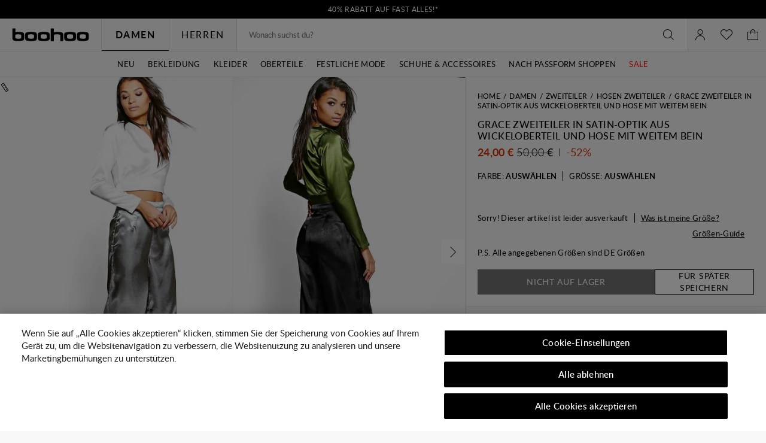

--- FILE ---
content_type: text/javascript; charset=utf-8
request_url: https://e.cquotient.com/recs/bbdt-boohoo-EU/viewed-recently?callback=CQuotient._callback2&_=1769009979487&_device=mac&userId=&cookieId=bchcrP03Ma5xlFMzDuH9k9Em8n&emailId=&anchors=id%3A%3A%7C%7Csku%3A%3A%7C%7Ctype%3A%3A%7C%7Calt_id%3A%3A&slotId=recently-viewed-pdp&slotConfigId=pdp-recently-viewed-einstein&slotConfigTemplate=slots%2Frecommendation%2FeinsteinRecentlyViewed.isml&ccver=1.03&realm=BBDT&siteId=boohoo-EU&instanceType=prd&v=v3.1.3&json=%7B%22userId%22%3A%22%22%2C%22cookieId%22%3A%22bchcrP03Ma5xlFMzDuH9k9Em8n%22%2C%22emailId%22%3A%22%22%2C%22anchors%22%3A%5B%7B%22id%22%3A%22%22%2C%22sku%22%3A%22%22%2C%22type%22%3A%22%22%2C%22alt_id%22%3A%22%22%7D%5D%2C%22slotId%22%3A%22recently-viewed-pdp%22%2C%22slotConfigId%22%3A%22pdp-recently-viewed-einstein%22%2C%22slotConfigTemplate%22%3A%22slots%2Frecommendation%2FeinsteinRecentlyViewed.isml%22%2C%22ccver%22%3A%221.03%22%2C%22realm%22%3A%22BBDT%22%2C%22siteId%22%3A%22boohoo-EU%22%2C%22instanceType%22%3A%22prd%22%2C%22v%22%3A%22v3.1.3%22%7D
body_size: 79
content:
/**/ typeof CQuotient._callback2 === 'function' && CQuotient._callback2({"viewed-recently":{"displayMessage":"viewed-recently","recs":[],"recoUUID":"0aa6439b-c294-434f-a71e-de7bfb4da9c7"}});

--- FILE ---
content_type: text/javascript; charset=utf-8
request_url: https://e.cquotient.com/recs/bbdt-boohoo-EU/ML-Engine?callback=CQuotient._callback0&_=1769009979483&_device=mac&userId=&cookieId=bchcrP03Ma5xlFMzDuH9k9Em8n&emailId=&anchors=id%3A%3A%7C%7Csku%3A%3A%7C%7Ctype%3A%3A%7C%7Calt_id%3A%3A&slotId=category-recommendations-pdp&slotConfigId=Einstein_Recommendations_PDP&slotConfigTemplate=slots%2Frecommendation%2Fpredictiverecommendations.isml&ccver=1.03&realm=BBDT&siteId=boohoo-EU&instanceType=prd&v=v3.1.3&json=%7B%22userId%22%3A%22%22%2C%22cookieId%22%3A%22bchcrP03Ma5xlFMzDuH9k9Em8n%22%2C%22emailId%22%3A%22%22%2C%22anchors%22%3A%5B%7B%22id%22%3A%22%22%2C%22sku%22%3A%22%22%2C%22type%22%3A%22%22%2C%22alt_id%22%3A%22%22%7D%5D%2C%22slotId%22%3A%22category-recommendations-pdp%22%2C%22slotConfigId%22%3A%22Einstein_Recommendations_PDP%22%2C%22slotConfigTemplate%22%3A%22slots%2Frecommendation%2Fpredictiverecommendations.isml%22%2C%22ccver%22%3A%221.03%22%2C%22realm%22%3A%22BBDT%22%2C%22siteId%22%3A%22boohoo-EU%22%2C%22instanceType%22%3A%22prd%22%2C%22v%22%3A%22v3.1.3%22%7D
body_size: 66
content:
/**/ typeof CQuotient._callback0 === 'function' && CQuotient._callback0({"ML-Engine":{"displayMessage":"ML-Engine","recs":[],"recoUUID":"071613ed-ed95-45b1-b4cb-1e3803a2713e"}});

--- FILE ---
content_type: text/javascript; charset=utf-8
request_url: https://e.cquotient.com/recs/bbdt-boohoo-EU/Trending-Now?callback=CQuotient._callback1&_=1769009979485&_device=mac&userId=&cookieId=bchcrP03Ma5xlFMzDuH9k9Em8n&emailId=&anchors=id%3A%3A%7C%7Csku%3A%3A%7C%7Ctype%3A%3A%7C%7Calt_id%3A%3A&slotId=einstein-complete-the-look-pdp&slotConfigId=Newin-PDP-all&slotConfigTemplate=slots%2Frecommendation%2Fpredictiverecommendations.isml&ccver=1.03&realm=BBDT&siteId=boohoo-EU&instanceType=prd&v=v3.1.3&json=%7B%22userId%22%3A%22%22%2C%22cookieId%22%3A%22bchcrP03Ma5xlFMzDuH9k9Em8n%22%2C%22emailId%22%3A%22%22%2C%22anchors%22%3A%5B%7B%22id%22%3A%22%22%2C%22sku%22%3A%22%22%2C%22type%22%3A%22%22%2C%22alt_id%22%3A%22%22%7D%5D%2C%22slotId%22%3A%22einstein-complete-the-look-pdp%22%2C%22slotConfigId%22%3A%22Newin-PDP-all%22%2C%22slotConfigTemplate%22%3A%22slots%2Frecommendation%2Fpredictiverecommendations.isml%22%2C%22ccver%22%3A%221.03%22%2C%22realm%22%3A%22BBDT%22%2C%22siteId%22%3A%22boohoo-EU%22%2C%22instanceType%22%3A%22prd%22%2C%22v%22%3A%22v3.1.3%22%7D
body_size: 1192
content:
/**/ typeof CQuotient._callback1 === 'function' && CQuotient._callback1({"Trending-Now":{"displayMessage":"Trending-Now","recs":[{"id":"HZZ17399","product_name":"Long Sleeve Wrap Maxi Dress","image_url":"http://mediahub.boohoo.com/hzz17399_black_xl_3","product_url":"https://eu.boohoo.com/long-sleeve-wrap-maxi-dress/HZZ17399.html"},{"id":"HZZ24639","product_name":"Textured Split Cut Out Maxi Dress","image_url":"http://mediahub.boohoo.com/hzz24639_black_xl_3","product_url":"https://eu.boohoo.com/textured-split-cut-out-maxi-dress/HZZ24639.html"},{"id":"HZZ20480","product_name":"Ruched Twist Detail Mini Dress","image_url":"http://mediahub.boohoo.com/hzz20480_choc brown_xl","product_url":"https://eu.boohoo.com/ruched-twist-detail-mini-dress/HZZ20480.html"},{"id":"HZZ22301","product_name":"Premium Structured Lace Maxi Dress","image_url":"http://mediahub.boohoo.com/hzz22301_black_xl_3","product_url":"https://eu.boohoo.com/premium-structured-lace-maxi-dress/HZZ22301.html"},{"id":"HZZ15294","product_name":"Tall Basic Super Wide Leg Jean","image_url":"http://mediahub.boohoo.com/hzz15294_indigo_xl_3","product_url":"https://eu.boohoo.com/tall-basic-super-wide-leg-jean/HZZ15294.html"},{"id":"HZZ09763","product_name":"Deconstructed Oversized Hoodie","image_url":"http://mediahub.boohoo.com/hzz09763_ice grey_xl","product_url":"https://eu.boohoo.com/deconstructed-oversized-hoodie/HZZ09763.html"},{"id":"HZZ22536","product_name":"Tailored Cinched Waist Blazer","image_url":"http://mediahub.boohoo.com/hzz22536_stone_xl","product_url":"https://eu.boohoo.com/tailored-cinched-waist-blazer/HZZ22536.html"},{"id":"HZZ20073","product_name":"Plus Leopard Tie Front Ruffle Blouse","image_url":"http://mediahub.boohoo.com/hzz20073_brown_xl_2","product_url":"https://eu.boohoo.com/plus-leopard-tie-front-ruffle-blouse/HZZ20073.html"},{"id":"HZZ26118","product_name":"Acid Wash Oversized T-Shirt","image_url":"http://mediahub.boohoo.com/hzz26118_charcoal_xl","product_url":"https://eu.boohoo.com/acid-wash-oversized-t-shirt/HZZ26118.html"},{"id":"GZZ77235","product_name":"Deep Hem Crop Top 3 Piece Hooded Tracksuit","image_url":"http://mediahub.boohoo.com/gzz77235_petrol_xl_3","product_url":"https://eu.boohoo.com/deep-hem-crop-top-3-piece-hooded-tracksuit/GZZ77235.html"},{"id":"GZZ75149","product_name":"Boohoo Basics Plus Denim Wide Leg Jean","image_url":"http://mediahub.boohoo.com/gzz75149_acid wash light blue_xl","product_url":"https://eu.boohoo.com/boohoo-basics-plus-denim-wide-leg-jean/GZZ75149.html"},{"id":"HZZ22535","product_name":"Tailored Pleated Low Rise Wide Leg Trousers","image_url":"http://mediahub.boohoo.com/hzz22535_stone_xl_2","product_url":"https://eu.boohoo.com/tailored-pleated-low-rise-wide-leg-trousers/HZZ22535.html"},{"id":"HZZ21199","product_name":"Woven Tailored Cinched Blazer","image_url":"http://mediahub.boohoo.com/hzz21199_grey-khaki_xl_2","product_url":"https://eu.boohoo.com/woven-tailored-cinched-blazer/HZZ21199.html"},{"id":"HZZ22305","product_name":"Satin Structured Bardot Mini Dress","image_url":"http://mediahub.boohoo.com/hzz22305_black_xl","product_url":"https://eu.boohoo.com/satin-structured-bardot-mini-dress/HZZ22305.html"},{"id":"HZZ19290","product_name":"Vintage Look Faux Suede Oversized Blazer","image_url":"http://mediahub.boohoo.com/hzz19290_chocolate_xl","product_url":"https://eu.boohoo.com/vintage-look-faux-suede-oversized-blazer/HZZ19290.html"},{"id":"HZZ22226","product_name":"Tailored Structured Cinched Waist Blazer Dress","image_url":"http://mediahub.boohoo.com/hzz22226_grey_xl_3","product_url":"https://eu.boohoo.com/tailored-structured-cinched-waist-blazer-dress/HZZ22226.html"},{"id":"HZZ22940","product_name":"Petite Essential Oversized Blazer","image_url":"http://mediahub.boohoo.com/hzz22940_taupe_xl","product_url":"https://eu.boohoo.com/petite-essential-oversized-blazer/HZZ22940.html"},{"id":"HZZ29290","product_name":"Plus Bengaline Mesh Sleeve Corset Top","image_url":"http://mediahub.boohoo.com/hzz29290_black_xl_3","product_url":"https://eu.boohoo.com/plus-bengaline-mesh-sleeve-corset-top/HZZ29290.html"},{"id":"HZZ24261","product_name":"Plus Asymmetric Plunge Midi Dress","image_url":"http://mediahub.boohoo.com/hzz24261_navy_xl","product_url":"https://eu.boohoo.com/plus-asymmetric-plunge-midi-dress/HZZ24261.html"},{"id":"HZZ26160","product_name":"Cherry Print Long Sleeve Shirt & Trousers Pyjama Set","image_url":"http://mediahub.boohoo.com/hzz26160_pink_xl_3","product_url":"https://eu.boohoo.com/cherry-print-long-sleeve-shirt-trousers-pyjama-set/HZZ26160.html"}],"recoUUID":"79b96436-8dc5-4a8f-b4c6-ec219abdcd50"}});